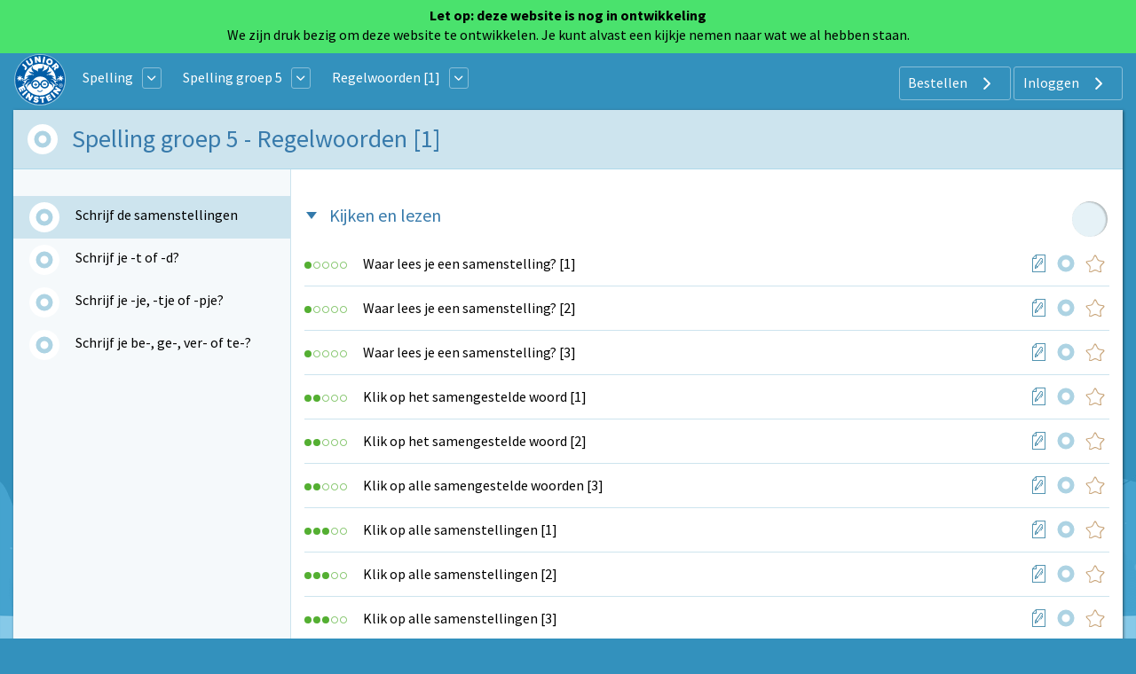

--- FILE ---
content_type: text/html; charset=UTF-8
request_url: https://spelling.junioreinstein.nl/spelling-groep-5/regelwoorden-1
body_size: 7695
content:
<!DOCTYPE html>
<html lang="nl-NL">
<head>
    



            <meta charset="UTF-8"/>
<meta name="viewport" content="width=device-width, initial-scale=1">
    
    <title>Spelling groep 5 | Regelwoorden [1] | Junior Einstein</title>



    <meta name="description" content="Regelwoorden. Oefen zo vaak als je wil. Door te oefenen met Junior Einstein wordt school een eitje.">
    <meta name="keywords" content="">
<meta name="generator" content="Junior Einstein BV">

                    <link href="/template/css/app.css?1700" rel="stylesheet"/>
        <link type="text/css" rel="stylesheet" href="/template/css/app_header.css?1700"/>

        <script>(function (w, d, u) {
                w.readyQ = [];
                w.bindReadyQ = [];

                function p(x, y) {
                    if (x == "ready") {
                        w.bindReadyQ.push(y);
                    } else {
                        w.readyQ.push(x);
                    }
                }

                var a = {ready: p, bind: p};
                w.$ = w.jQuery = function (f) {
                    if (f === d || f === u) {
                        return a
                    } else {
                        p(f)
                    }
                }
            })(window, document)</script>

    
    <link href="/template/css/exercise_table.css?1700" rel="stylesheet"/>

    <link rel="apple-touch-icon" sizes="180x180"
      href="/template/images/labels/nl_junioreinstein/icons/apple-touch-icon.png?1700">
<link rel="icon" type="image/png" sizes="32x32"
      href="/template/images/labels/nl_junioreinstein/icons/favicon-32x32.png?1700">
<link rel="icon" type="image/png" sizes="16x16"
      href="/template/images/labels/nl_junioreinstein/icons/favicon-16x16.png?1700">
<link rel="manifest" href="/template/images/labels/nl_junioreinstein/icons/site.webmanifest?1700">
<link rel="mask-icon" href="/template/images/labels/nl_junioreinstein/icons/safari-pinned-tab.svg?1700"
      color="#5bbad5">
<meta name="msapplication-TileColor" content="#da532c">
<meta name="theme-color" content="#ffffff">
    

    <style>


        @media (min-width: 1024px) and (max-width: 2200px) {
            #app-body {
                background: #3391bd url(/template/images/backgrounds/nl_junioreinstein/medium/bg-winter.png) no-repeat center bottom;
                background-attachment: fixed;
                background-size: 100%;
            }
        }

        @media (min-width: 2201px) {
            #app-body {
                background: #3391bd url(/template/images/backgrounds/nl_junioreinstein/large/bg-winter.png) no-repeat center bottom;
                background-attachment: fixed;
                background-size: 100%;
            }
        }
    </style>

            <link rel="canonical" href="https://spelling.junioreinstein.nl/spelling-groep-5/regelwoorden-1">
    
</head>


<body id="app-body" class="nl_junioreinstein">
<div id="audio_wrapper" style="display:none;">
    <audio id="nexus_audio_player" controls="controls">
    </audio>
</div>















    <div class="row collapse expanded" style="min-height:60px;background-color: #4ae26d;">
        <div class="small-12 columns" style="text-align: center;color:black;">
            <div style="margin-top: 6px">
                <b>Let op: deze website is nog in ontwikkeling</b><br>
                We zijn druk bezig om deze website te ontwikkelen.                Je kunt alvast een kijkje nemen naar wat we al hebben staan.            </div>
        </div>
    </div>

    <section id="app-header">
        <div id="app-header-wrapper" class="grid-container ">

        <div class="grid-x align-middle">
        <div class="shrink cell">

                                                <a href="https://www.junioreinstein.nl"><img
                                src="/template/images/labels/nl_junioreinstein/logo.svg?1700"
                                class="logo-medium-svg"></a>
                            

        </div>

                    <div class="auto cell show-for-medium">


                                    
<table style="width: auto; display:inline-block">
    <tr>
        <td style="padding-left:1rem;padding-right: 0.5rem">
            <a href="https://spelling.junioreinstein.nl/start" class="white">Spelling</a>
        </td>
        <td>
            <a href="#" class="dropdown-list button small hollow ghost radius pulldown-sites" style="padding:0.2rem;display: inline-block;margin:0;">
                <i class="JE-icon-arrow-down JE-icon-general"></i>
            </a>
        </td>

    </tr>
</table>

<div id="pulldown-sites-content" class="pulldown" style="display:none;">
    

                    
                <a href="https://www.rekenen-oefenen.nl/start?nwt=" class="pulldown-row pulldown-row-sites">
                    <img class="JE-icon-general" src="https://assets.junioreinstein.nl/nl_junioreinstein/misc/icons/1000/267/606d98d2ca6c0_nl.rekenenoefenen.svg" style="width:30px; height: 30px; margin-right: 5px;">
                    Rekenen
                </a>

            
        

    

                    
                <a href="https://www.taal-oefenen.nl/start?nwt=" class="pulldown-row pulldown-row-sites">
                    <img class="JE-icon-general" src="https://assets.junioreinstein.nl/nl_junioreinstein/misc/icons/1000/268/606d98f45718f_nl.taaloefenen.svg" style="width:30px; height: 30px; margin-right: 5px;">
                    Taal
                </a>

            
        

    

                    
                <a href="https://www.begrijpend-lezen-oefenen.nl/start?nwt=" class="pulldown-row pulldown-row-sites">
                    <img class="JE-icon-general" src="https://assets.junioreinstein.nl/nl_junioreinstein/misc/icons/1000/270/606d857463951_nl.begrijpendlezenoefenen.svg" style="width:30px; height: 30px; margin-right: 5px;">
                    Begrijpend lezen
                </a>

            
        

    

                    
                <a href="https://www.ieptoets-oefenen.nl/start?nwt=" class="pulldown-row pulldown-row-sites">
                    <img class="JE-icon-general" src="https://assets.junioreinstein.nl/nl_junioreinstein/misc/icons/1000/271/606d988a1ef8e_nl.ieptoetsoefenen.svg" style="width:30px; height: 30px; margin-right: 5px;">
                    IEP Toets
                </a>

            
        

    

                    
                <a href="https://www.verkeer-oefenen.nl/start?nwt=" class="pulldown-row pulldown-row-sites">
                    <img class="JE-icon-general" src="https://assets.junioreinstein.nl/nl_junioreinstein/misc/icons/1000/272/606d990a8e1a6_nl.verkeeroefenen.svg" style="width:30px; height: 30px; margin-right: 5px;">
                    Verkeer
                </a>

            
        

    

                    
                <a href="https://www.natuur-en-techniek-oefenen.nl/start?nwt=" class="pulldown-row pulldown-row-sites">
                    <img class="JE-icon-general" src="https://assets.junioreinstein.nl/nl_junioreinstein/misc/icons/1000/273/606d98c5c8ee0_nl.natuurentechniekoefenen.svg" style="width:30px; height: 30px; margin-right: 5px;">
                    Natuur &amp; techniek
                </a>

            
        

    

                    
                <a href="https://www.geschiedenis-oefenen.nl/start?nwt=" class="pulldown-row pulldown-row-sites">
                    <img class="JE-icon-general" src="https://assets.junioreinstein.nl/nl_junioreinstein/misc/icons/1000/274/606d8c36b0c90_nl.geschiedenisoefenen.svg" style="width:30px; height: 30px; margin-right: 5px;">
                    Geschiedenis
                </a>

            
        

    

                    
                <a href="https://www.aardrijkskunde-oefenen.nl/start?nwt=" class="pulldown-row pulldown-row-sites">
                    <img class="JE-icon-general" src="https://assets.junioreinstein.nl/nl_junioreinstein/misc/icons/1000/275/606d85f90531a_nl.aardrijkskundeoefenen.svg" style="width:30px; height: 30px; margin-right: 5px;">
                    Aardrijkskunde
                </a>

            
        

    

                    
                <a href="https://www.de-tafels-oefenen.nl/start?nwt=" class="pulldown-row pulldown-row-sites">
                    <img class="JE-icon-general" src="https://assets.junioreinstein.nl/nl_junioreinstein/misc/icons/1000/276/606d8c2161186_nl.detafelsoefenen.svg" style="width:30px; height: 30px; margin-right: 5px;">
                    De tafels
                </a>

            
        

    

                    
                <a href="https://www.levensbeschouwing-oefenen.nl/start?nwt=" class="pulldown-row pulldown-row-sites">
                    <img class="JE-icon-general" src="https://assets.junioreinstein.nl/nl_junioreinstein/misc/icons/1000/277/606d98bb0030e_nl.levensbeschouwingoefenen.svg" style="width:30px; height: 30px; margin-right: 5px;">
                    Levensbeschouwing
                </a>

            
        

    

                    
                <a href="https://www.topo-oefenen.nl/start?nwt=" class="pulldown-row pulldown-row-sites">
                    <img class="JE-icon-general" src="https://assets.junioreinstein.nl/nl_junioreinstein/misc/icons/1000/278/606d99008853a_nl.topooefenen.svg" style="width:30px; height: 30px; margin-right: 5px;">
                    Topo
                </a>

            
        

    

                    
                <a href="https://www.kleuters-oefenen.nl/start?nwt=" class="pulldown-row pulldown-row-sites">
                    <img class="JE-icon-general" src="https://assets.junioreinstein.nl/nl_junioreinstein/misc/icons/1000/306/606d989b72c87_nl.kleutersoefenen.svg" style="width:30px; height: 30px; margin-right: 5px;">
                    Kleuters
                </a>

            
        

    

                    
                <a href="https://www.junioreinstein.nl/start?nwt=" class="pulldown-row pulldown-row-sites">
                    <img class="JE-icon-general" src="https://assets.junioreinstein.nl/nl_junioreinstein/misc/icons/1000/308/606d98937d9ee_nl.junioreinstein.svg" style="width:30px; height: 30px; margin-right: 5px;">
                    JE Leerdoelen
                </a>

            
        

    

                    
                <a href="https://www.engels-oefenen.nl/start?nwt=" class="pulldown-row pulldown-row-sites">
                    <img class="JE-icon-general" src="https://assets.junioreinstein.nl/nl_junioreinstein/misc/icons/1000/312/606d8c2c91015_nl.engelsoefenen.svg" style="width:30px; height: 30px; margin-right: 5px;">
                    Engels
                </a>

            
        

    

                    
                <a href="https://spelling.junioreinstein.nl/start?nwt=" class="pulldown-row pulldown-row-sites">
                    <img class="JE-icon-general" src="https://assets.junioreinstein.nl/nl_junioreinstein/misc/icons/1000/317/5754c31108484d14d13fd636.svg" style="width:30px; height: 30px; margin-right: 5px;">
                    Spelling
                </a>

            
        

    

                    
                <a href="https://automatiseren.junioreinstein.nl/start?nwt=" class="pulldown-row pulldown-row-sites">
                    <img class="JE-icon-general" src="https://assets.junioreinstein.nl/nl_junioreinstein/misc/icons/1000/320/3cd42aba71007d67f3d65486.svg" style="width:30px; height: 30px; margin-right: 5px;">
                    Automatiseren
                </a>

            
        

    

                    
                <a href="https://doorstroomtoets.junioreinstein.nl/start?nwt=" class="pulldown-row pulldown-row-sites">
                    <img class="JE-icon-general" src="https://assets.junioreinstein.nl/nl_junioreinstein/misc/icons/1000/321/02540189e33e45ff09e18f45.svg" style="width:30px; height: 30px; margin-right: 5px;">
                    Doorstroomtoets
                </a>

            
        

    

                    
                <a href="https://toetsen.junioreinstein.nl/start?nwt=" class="pulldown-row pulldown-row-sites">
                    <img class="JE-icon-general" src="https://assets.junioreinstein.nl/nl_junioreinstein/misc/icons/1000/322/abfe953ff9a16135951ca336.svg" style="width:30px; height: 30px; margin-right: 5px;">
                    Toetsen
                </a>

            
        

    

                    
                <a href="https://lvstoetsen.junioreinstein.nl/start?nwt=" class="pulldown-row pulldown-row-sites">
                    <img class="JE-icon-general" src="https://assets.junioreinstein.nl/nl_junioreinstein/misc/icons/1000/322/abfe953ff9a16135951ca336.svg" style="width:30px; height: 30px; margin-right: 5px;">
                    LVS-Toetsen
                </a>

            
        

    </div>

<script>

    $(document).ready(function () {
        $('#pulldown-sites-content').show();
        $('.pulldown-sites').tooltipster({
            // we detach the element from the page and give it to Tooltipster to serve as content
            content: $('#pulldown-sites-content').detach(),
            // if you use a single element as content for several tooltips, set this option to true
            contentCloning: false,
            theme: ['tooltipster-light', 'pulldown-menu'],
            interactive: true,
            trigger: 'custom',
            triggerOpen: {
                mouseenter: true,
                touchstart: true
            },
            triggerClose: {
                mouseleave: true,
                scroll: true,
                tap: true
            }
        });
    });
</script>                
                                                            
<table style="width: auto; display:inline-block">
    <tr>
        <td style="padding-left:1rem;padding-right: 0.5rem">
            <a href="/spelling-groep-5" class="white">Spelling groep 5</a>
        </td>
        <td>
            <a href="#" class="dropdown-list button small hollow ghost radius pulldown-grade" style="padding:0.2rem;display: inline-block;margin:0;">
                <i class="JE-icon-arrow-down JE-icon-general"></i>
            </a>
        </td>

    </tr>
</table>

<div id="pulldown-grade-content" class="pulldown" style="display:none;">
    

                                    <a href="/spelling-groep-4" class="pulldown-row"><i class="" ></i>Spelling groep 4</a>
            
        

    

                                    <a href="/spelling-groep-5" class="pulldown-row"><i class="" ></i>Spelling groep 5</a>
            
        

    

                                    <a href="/spelling-groep-6" class="pulldown-row"><i class="" ></i>Spelling groep 6</a>
            
        

    

                                    <a href="/spelling-groep-7" class="pulldown-row"><i class="" ></i>Spelling groep 7</a>
            
        

    

                                    <a href="/spelling-groep-8" class="pulldown-row"><i class="" ></i>Spelling groep 8</a>
            
        

    </div>

<script>

    $(document).ready(function () {
        $('#pulldown-grade-content').show();
        $('.pulldown-grade').tooltipster({
            // we detach the element from the page and give it to Tooltipster to serve as content
            content: $('#pulldown-grade-content').detach(),
            // if you use a single element as content for several tooltips, set this option to true
            contentCloning: false,
            theme: ['tooltipster-light', 'pulldown-menu'],
            interactive: true,
            trigger: 'custom',
            triggerOpen: {
                mouseenter: true,
                touchstart: true
            },
            triggerClose: {
                mouseleave: true,
                scroll: true,
                tap: true
            }
        });
    });
</script>                                            
<table style="width: auto; display:inline-block">
    <tr>
        <td style="padding-left:1rem;padding-right: 0.5rem">
            <a href="/spelling-groep-5/regelwoorden-1" class="white">Regelwoorden [1]</a>
        </td>
        <td>
            <a href="#" class="dropdown-list button small hollow ghost radius pulldown-hcat" style="padding:0.2rem;display: inline-block;margin:0;">
                <i class="JE-icon-arrow-down JE-icon-general"></i>
            </a>
        </td>

    </tr>
</table>

<div id="pulldown-hcat-content" class="pulldown" style="display:none;">
    

                                    <a href="/spelling-groep-5/hoorwoorden" class="pulldown-row"><i class="" ></i>Hoorwoorden</a>
            
        

    

                                    <a href="/spelling-groep-5/net-als-woorden" class="pulldown-row"><i class="" ></i>Net-als-woorden</a>
            
        

    

                                    <a href="/spelling-groep-5/regelwoorden-1" class="pulldown-row"><i class="" ></i>Regelwoorden [1]</a>
            
        

    

                                    <a href="/spelling-groep-5/regelwoorden-2" class="pulldown-row"><i class="" ></i>Regelwoorden [2]</a>
            
        

    

                                    <a href="/spelling-groep-5/weetwoorden" class="pulldown-row"><i class="" ></i>Weetwoorden</a>
            
        

    </div>

<script>

    $(document).ready(function () {
        $('#pulldown-hcat-content').show();
        $('.pulldown-hcat').tooltipster({
            // we detach the element from the page and give it to Tooltipster to serve as content
            content: $('#pulldown-hcat-content').detach(),
            // if you use a single element as content for several tooltips, set this option to true
            contentCloning: false,
            theme: ['tooltipster-light', 'pulldown-menu'],
            interactive: true,
            trigger: 'custom',
            triggerOpen: {
                mouseenter: true,
                touchstart: true
            },
            triggerClose: {
                mouseleave: true,
                scroll: true,
                tap: true
            }
        });
    });
</script>                                    

            </div>
        
        <div class="medium-shrink auto cell text-right user-menu-container">
                        <a href="#" class="pulldown-user" style="display: none">
        </a>

    

    <div class="hide-for-small-only">
        <div class="pulldown user-menu" id="user-pulldown-content" style="display:none;">
            
                
                    <div class="grid-container full user-menu-item">
    <a href="https://www.junioreinstein.nl/">
        <div class="grid-x">
                        <div class="cell shrink icon-container">
                    <img src="/template/images/icons/home.svg" alt="Home-icon">
            </div>
                        <div class="cell auto item-title-container" style="text-align: left;">
                Home
            </div>
                            <div class="cell shrink item-arrow-container">
                    <i class="JE-icon-arrow JE-icon-general" style="color:#377aab;"></i>
                </div>

            

        </div>
    </a>
</div>







                                
            
                                
                    <div class="grid-container full user-menu-group">

    <a href="https://www.junioreinstein.nl/online/home">
        <div class="grid-x">
                        <div class="cell auto item-title-container" style="text-align: left;">
                Particulieren
            </div>
                                                            

        </div>
    </a>

    <div class="grid-x">
        <div class="cell">
            
                <div class="grid-container full user-menu-item">
    <a href="https://www.junioreinstein.nl/online/home">
        <div class="grid-x">
                        <div class="cell shrink icon-container">
                    <img src="/template/images/icons/online.svg" alt="Online oefenen-icon">
            </div>
                        <div class="cell auto item-title-container" style="text-align: left;">
                Online oefenen
            </div>
                            <div class="cell shrink item-arrow-container">
                    <i class="JE-icon-arrow JE-icon-general" style="color:#377aab;"></i>
                </div>

            

        </div>
    </a>
</div>







            
                <div class="grid-container full user-menu-item">
    <a href="https://www.junioreinstein.nl/online/subscriptions">
        <div class="grid-x">
                        <div class="cell shrink icon-container">
                    <img src="/template/images/icons/price.svg" alt="Prijzen en bestellen-icon">
            </div>
                        <div class="cell auto item-title-container" style="text-align: left;">
                Prijzen en bestellen
            </div>
                            <div class="cell shrink item-arrow-container">
                    <i class="JE-icon-arrow JE-icon-general" style="color:#377aab;"></i>
                </div>

            

        </div>
    </a>
</div>







            
                <div class="grid-container full user-menu-item">
    <a href="https://www.junioreinstein.nl/online/reviews">
        <div class="grid-x">
                        <div class="cell shrink icon-container">
                    <img src="/template/images/icons/reviews.svg" alt="Reviews-icon">
            </div>
                        <div class="cell auto item-title-container" style="text-align: left;">
                Reviews
            </div>
                            <div class="cell shrink item-arrow-container">
                    <i class="JE-icon-arrow JE-icon-general" style="color:#377aab;"></i>
                </div>

            

        </div>
    </a>
</div>







            
                <div class="grid-container full user-menu-item">
    <a href="https://webshop.junioreinstein.nl">
        <div class="grid-x">
                        <div class="cell shrink icon-container">
                    <img src="/template/images/icons/book.svg" alt="Leer- en oefenboeken-icon">
            </div>
                        <div class="cell auto item-title-container" style="text-align: left;">
                Leer- en oefenboeken
            </div>
                            <div class="cell shrink item-arrow-container">
                    <i class="JE-icon-arrow JE-icon-general" style="color:#377aab;"></i>
                </div>

            

        </div>
    </a>
</div>







                    </div>
    </div>


</div>




                
            
                                
                    <div class="grid-container full user-menu-group">

    <a href="https://www.junioreinstein.nl/school">
        <div class="grid-x">
                        <div class="cell auto item-title-container" style="text-align: left;">
                Scholen
            </div>
                                                            

        </div>
    </a>

    <div class="grid-x">
        <div class="cell">
            
                <div class="grid-container full user-menu-item">
    <a href="https://www.junioreinstein.nl/school/online">
        <div class="grid-x">
                        <div class="cell shrink icon-container">
                    <img src="/template/images/icons/online.svg" alt="Online leer- en oefenplatform-icon">
            </div>
                        <div class="cell auto item-title-container" style="text-align: left;">
                Online leer- en oefenplatform
            </div>
                            <div class="cell shrink item-arrow-container">
                    <i class="JE-icon-arrow JE-icon-general" style="color:#377aab;"></i>
                </div>

            

        </div>
    </a>
</div>







            
                <div class="grid-container full user-menu-item">
    <a href="https://www.junioreinstein.nl/school/worksheet">
        <div class="grid-x">
                        <div class="cell shrink icon-container">
                    <img src="/template/images/icons/worksheet.svg" alt="Premium werkbladencollectie-icon">
            </div>
                        <div class="cell auto item-title-container" style="text-align: left;">
                Premium werkbladencollectie
            </div>
                            <div class="cell shrink item-arrow-container">
                    <i class="JE-icon-arrow JE-icon-general" style="color:#377aab;"></i>
                </div>

            

        </div>
    </a>
</div>







            
                <div class="grid-container full user-menu-item">
    <a href="https://www.junioreinstein.nl/school/publisher">
        <div class="grid-x">
                        <div class="cell shrink icon-container">
                    <img src="/template/images/icons/book.svg" alt="Educatieve boeken-icon">
            </div>
                        <div class="cell auto item-title-container" style="text-align: left;">
                Educatieve boeken
            </div>
                            <div class="cell shrink item-arrow-container">
                    <i class="JE-icon-arrow JE-icon-general" style="color:#377aab;"></i>
                </div>

            

        </div>
    </a>
</div>







                    </div>
    </div>


</div>




                
            
                
                    <div class="grid-container full user-menu-item">
    <a href="https://www.junioreinstein.nl/instruction/faq">
        <div class="grid-x">
                        <div class="cell shrink icon-container">
                    <img src="/template/images/icons/faq.svg" alt="Veelgestelde vragen-icon">
            </div>
                        <div class="cell auto item-title-container" style="text-align: left;">
                Veelgestelde vragen
            </div>
                            <div class="cell shrink item-arrow-container">
                    <i class="JE-icon-arrow JE-icon-general" style="color:#377aab;"></i>
                </div>

            

        </div>
    </a>
</div>







                                
            
                                
                    <div class="grid-container full user-menu-group">

    <a href="https://www.junioreinstein.nl/about/home">
        <div class="grid-x">
                        <div class="cell auto item-title-container" style="text-align: left;">
                Over Junior Einstein
            </div>
                                                            

        </div>
    </a>

    <div class="grid-x">
        <div class="cell">
            
                <div class="grid-container full user-menu-item">
    <a href="https://www.junioreinstein.nl/vacancy">
        <div class="grid-x">
                        <div class="cell shrink icon-container">
                    <img src="/template/images/icons/vacancies.svg" alt="Vacatures-icon">
            </div>
                        <div class="cell auto item-title-container" style="text-align: left;">
                Vacatures
            </div>
                            <div class="cell shrink item-arrow-container">
                    <i class="JE-icon-arrow JE-icon-general" style="color:#377aab;"></i>
                </div>

            

        </div>
    </a>
</div>







            
                <div class="grid-container full user-menu-item">
    <a href="https://www.junioreinstein.nl/contact">
        <div class="grid-x">
                        <div class="cell shrink icon-container">
                    <img src="/template/images/icons/contact.svg" alt="Contact-icon">
            </div>
                        <div class="cell auto item-title-container" style="text-align: left;">
                Contact
            </div>
                            <div class="cell shrink item-arrow-container">
                    <i class="JE-icon-arrow JE-icon-general" style="color:#377aab;"></i>
                </div>

            

        </div>
    </a>
</div>







            
                <div class="grid-container full user-menu-item">
    <a href="https://www.junioreinstein.nl/about/team">
        <div class="grid-x">
                        <div class="cell shrink icon-container">
                    <img src="/template/images/icons/team.svg" alt="Team-icon">
            </div>
                        <div class="cell auto item-title-container" style="text-align: left;">
                Team
            </div>
                            <div class="cell shrink item-arrow-container">
                    <i class="JE-icon-arrow JE-icon-general" style="color:#377aab;"></i>
                </div>

            

        </div>
    </a>
</div>







                    </div>
    </div>


</div>




                
            
                
                    <div class="grid-container full user-menu-item">
    <a href="https://www.junioreinstein.nl/login">
        <div class="grid-x">
                        <div class="cell shrink icon-container">
                    <img src="/template/images/icons/login.svg" alt="Inloggen-icon">
            </div>
                        <div class="cell auto item-title-container" style="text-align: left;">
                Inloggen
            </div>
                            <div class="cell shrink item-arrow-container">
                    <i class="JE-icon-arrow JE-icon-general" style="color:#377aab;"></i>
                </div>

            

        </div>
    </a>
</div>







                                
                    </div>
    </div>


            <div class="show-for-large">
            <div class="text-right user-anon-buttons" style="">

                                    <a href="/subscriptions" class="button hollow ghost radius icon">
                        Bestellen
                        <i class="JE-icon-arrow JE-icon-general default-icon right"></i>
                    </a>
                                    <a href="/login" class="button hollow ghost radius icon">
                        Inloggen
                        <i class="JE-icon-arrow JE-icon-general default-icon right"></i>
                    </a>
                
            </div>
        </div>
    

    <div class="hide-for-large">
        <button id="hamburger-menu" class="button radius hollow  menu-icon float-right" type="button"
                style="border: none;">
            <i class="JE-icon-menu default-icon JE-icon-general right"></i>
        </button>
    </div>


        </div>
    </div>
    </div>
<div id="mobile-menu"></div>


    </section>

<div class="row small-collapse medium-uncollapse" style="margin-top: 0.25rem;">
    
    <div class="small-12 xxlarge-offset-1-5 xxlarge-9 columns">
        

<noscript>
    <style type="text/css">
        .pagecontainer {display:none;}
    </style>
    <div class="noscriptmsg">
        <div class="callout error">
            Je hebt javascript niet geactiveerd. Je kunt zonder javascript deze site niet gebruiken.        </div>

    </div>
</noscript>


        
    


        <div class="panel panel-drilldown" style="margin-top: 0">
        <div id="button-nav" class="show-for-small-only">

            <span class="hcat-icon hcat">
                <i class="JE-icon-arrow-left JE-icon-general bluetext small-arrow-left"
                   style="vertical-align:middle"></i>
                <a href="/spelling-groep-5">Spelling groep 5</a>

            </span>
                    </div>

        <div class="row collapse hide-for-small-only">
            <div class="small-12 columns drilldown-header ">
                <div class="grid-x">
                    <div class="cell shrink">

                        <div class="progress_indicator_small-container">


                                                                                        
                            
            <div>
               <a href="/subscription/required_3" class="progress-tooltip" title="&lt;div class=&quot;progress-circle-big&quot;&gt;
            &lt;div&gt;
               &lt;a href=&quot;&quot; class=&quot;&quot; title=&quot;&quot; style=&quot;background-image: none&quot;&gt;
                &lt;svg class=&quot;progress&quot; width=&quot;80&quot; height=&quot;80&quot; viewBox=&quot;0 0 80 80&quot;&gt;
                    &lt;circle class=&quot;progress__meter&quot; cx=&quot;40&quot; cy=&quot;40&quot; r=&quot;27&quot; stroke-width=&quot;15&quot; /&gt;
                    &lt;circle class=&quot;progress__value&quot; cx=&quot;40&quot; cy=&quot;40&quot; r=&quot;27&quot; stroke-width=&quot;15&quot; style=&quot;stroke:; stroke-dasharray: 169.56; stroke-dashoffset: 169.56&quot; /&gt;
                &lt;/svg&gt;
               &lt;/a&gt;
            &lt;/div&gt;&lt;/div&gt;&lt;div style=&quot;width:120px;text-align:center;font-size: 0.875rem;line-height: 0.95rem;margin: 10px 0;&quot;&gt;Log in om je voortgang te zien.&lt;/div&gt;" style="background-image: none">
                <svg class="progress" width="20" height="20" viewBox="0 0 20 20">
                    <circle class="progress__meter" cx="10" cy="10" r="7" stroke-width="5" />
                    <circle class="progress__value" cx="10" cy="10" r="7" stroke-width="5" style="stroke:; stroke-dasharray: 43.96; stroke-dashoffset: 43.96" />
                </svg>
               </a>
            </div>

                        </div>
                    </div>
                        <div class="cell auto">
                                                                                                                                                <h1>Spelling groep 5  -  Regelwoorden [1]
                                
                            </h1>
                        </div>
                    </div>
                </div>

        </div>
        <div class="row collapse" style="min-height:300px" data-equalizer data-equalize-on="medium">
            <div class="small-12 medium-3 columns  subcat-nav-left"
                 data-equalizer-watch>
                <h1 class="show-for-small-only" style="margin: 10px;font-size: 1.75rem;">
                    Regelwoorden [1]
                    
                </h1>

                <ul class="subcat-nav">
                                            <li class="subcat-nav active">
                            <i class="JE-icon-arrow JE-icon-general hide-for-medium bluetext small-arrow-right"></i>
                            <table>
                                <tr>
                                    <td class="td-progress-indicator">
                                        <div class="progress_indicator_small-container">

                                                                                                                                        

                                            
            <div>
               <a href="/subscription/required_3" class="progress-tooltip" title="&lt;div class=&quot;progress-circle-big&quot;&gt;
            &lt;div&gt;
               &lt;a href=&quot;&quot; class=&quot;&quot; title=&quot;&quot; style=&quot;background-image: none&quot;&gt;
                &lt;svg class=&quot;progress&quot; width=&quot;80&quot; height=&quot;80&quot; viewBox=&quot;0 0 80 80&quot;&gt;
                    &lt;circle class=&quot;progress__meter&quot; cx=&quot;40&quot; cy=&quot;40&quot; r=&quot;27&quot; stroke-width=&quot;15&quot; /&gt;
                    &lt;circle class=&quot;progress__value&quot; cx=&quot;40&quot; cy=&quot;40&quot; r=&quot;27&quot; stroke-width=&quot;15&quot; style=&quot;stroke:; stroke-dasharray: 169.56; stroke-dashoffset: 169.56&quot; /&gt;
                &lt;/svg&gt;
               &lt;/a&gt;
            &lt;/div&gt;&lt;/div&gt;&lt;div style=&quot;width:120px;text-align:center;font-size: 0.875rem;line-height: 0.95rem;margin: 10px 0;&quot;&gt;Log in om je voortgang te zien.&lt;/div&gt;" style="background-image: none">
                <svg class="progress" width="20" height="20" viewBox="0 0 20 20">
                    <circle class="progress__meter" cx="10" cy="10" r="7" stroke-width="5" />
                    <circle class="progress__value" cx="10" cy="10" r="7" stroke-width="5" style="stroke:; stroke-dasharray: 43.96; stroke-dashoffset: 43.96" />
                </svg>
               </a>
            </div>

                                        </div>
                                    </td>
                                    <td>
                                        <a href="/spelling-groep-5/regelwoorden-1/schrijf-de-samenstellingen" class="subcat-nav">
                                            Schrijf de samenstellingen
                                        </a>

                                    </td>
                                    <td>
                                        
                                    </td>
                                </tr>
                            </table>


                        </li>
                                            <li class="subcat-nav ">
                            <i class="JE-icon-arrow JE-icon-general hide-for-medium bluetext small-arrow-right"></i>
                            <table>
                                <tr>
                                    <td class="td-progress-indicator">
                                        <div class="progress_indicator_small-container">

                                                                                                                                        

                                            
            <div>
               <a href="/subscription/required_3" class="progress-tooltip" title="&lt;div class=&quot;progress-circle-big&quot;&gt;
            &lt;div&gt;
               &lt;a href=&quot;&quot; class=&quot;&quot; title=&quot;&quot; style=&quot;background-image: none&quot;&gt;
                &lt;svg class=&quot;progress&quot; width=&quot;80&quot; height=&quot;80&quot; viewBox=&quot;0 0 80 80&quot;&gt;
                    &lt;circle class=&quot;progress__meter&quot; cx=&quot;40&quot; cy=&quot;40&quot; r=&quot;27&quot; stroke-width=&quot;15&quot; /&gt;
                    &lt;circle class=&quot;progress__value&quot; cx=&quot;40&quot; cy=&quot;40&quot; r=&quot;27&quot; stroke-width=&quot;15&quot; style=&quot;stroke:; stroke-dasharray: 169.56; stroke-dashoffset: 169.56&quot; /&gt;
                &lt;/svg&gt;
               &lt;/a&gt;
            &lt;/div&gt;&lt;/div&gt;&lt;div style=&quot;width:120px;text-align:center;font-size: 0.875rem;line-height: 0.95rem;margin: 10px 0;&quot;&gt;Log in om je voortgang te zien.&lt;/div&gt;" style="background-image: none">
                <svg class="progress" width="20" height="20" viewBox="0 0 20 20">
                    <circle class="progress__meter" cx="10" cy="10" r="7" stroke-width="5" />
                    <circle class="progress__value" cx="10" cy="10" r="7" stroke-width="5" style="stroke:; stroke-dasharray: 43.96; stroke-dashoffset: 43.96" />
                </svg>
               </a>
            </div>

                                        </div>
                                    </td>
                                    <td>
                                        <a href="/spelling-groep-5/regelwoorden-1/schrijf-je-t-of-d" class="subcat-nav">
                                            Schrijf je -t of -d?
                                        </a>

                                    </td>
                                    <td>
                                        
                                    </td>
                                </tr>
                            </table>


                        </li>
                                            <li class="subcat-nav ">
                            <i class="JE-icon-arrow JE-icon-general hide-for-medium bluetext small-arrow-right"></i>
                            <table>
                                <tr>
                                    <td class="td-progress-indicator">
                                        <div class="progress_indicator_small-container">

                                                                                                                                        

                                            
            <div>
               <a href="/subscription/required_3" class="progress-tooltip" title="&lt;div class=&quot;progress-circle-big&quot;&gt;
            &lt;div&gt;
               &lt;a href=&quot;&quot; class=&quot;&quot; title=&quot;&quot; style=&quot;background-image: none&quot;&gt;
                &lt;svg class=&quot;progress&quot; width=&quot;80&quot; height=&quot;80&quot; viewBox=&quot;0 0 80 80&quot;&gt;
                    &lt;circle class=&quot;progress__meter&quot; cx=&quot;40&quot; cy=&quot;40&quot; r=&quot;27&quot; stroke-width=&quot;15&quot; /&gt;
                    &lt;circle class=&quot;progress__value&quot; cx=&quot;40&quot; cy=&quot;40&quot; r=&quot;27&quot; stroke-width=&quot;15&quot; style=&quot;stroke:; stroke-dasharray: 169.56; stroke-dashoffset: 169.56&quot; /&gt;
                &lt;/svg&gt;
               &lt;/a&gt;
            &lt;/div&gt;&lt;/div&gt;&lt;div style=&quot;width:120px;text-align:center;font-size: 0.875rem;line-height: 0.95rem;margin: 10px 0;&quot;&gt;Log in om je voortgang te zien.&lt;/div&gt;" style="background-image: none">
                <svg class="progress" width="20" height="20" viewBox="0 0 20 20">
                    <circle class="progress__meter" cx="10" cy="10" r="7" stroke-width="5" />
                    <circle class="progress__value" cx="10" cy="10" r="7" stroke-width="5" style="stroke:; stroke-dasharray: 43.96; stroke-dashoffset: 43.96" />
                </svg>
               </a>
            </div>

                                        </div>
                                    </td>
                                    <td>
                                        <a href="/spelling-groep-5/regelwoorden-1/schrijf-je-je-tje-of-pje" class="subcat-nav">
                                            Schrijf je -je, -tje of -pje?
                                        </a>

                                    </td>
                                    <td>
                                        
                                    </td>
                                </tr>
                            </table>


                        </li>
                                            <li class="subcat-nav ">
                            <i class="JE-icon-arrow JE-icon-general hide-for-medium bluetext small-arrow-right"></i>
                            <table>
                                <tr>
                                    <td class="td-progress-indicator">
                                        <div class="progress_indicator_small-container">

                                                                                                                                        

                                            
            <div>
               <a href="/subscription/required_3" class="progress-tooltip" title="&lt;div class=&quot;progress-circle-big&quot;&gt;
            &lt;div&gt;
               &lt;a href=&quot;&quot; class=&quot;&quot; title=&quot;&quot; style=&quot;background-image: none&quot;&gt;
                &lt;svg class=&quot;progress&quot; width=&quot;80&quot; height=&quot;80&quot; viewBox=&quot;0 0 80 80&quot;&gt;
                    &lt;circle class=&quot;progress__meter&quot; cx=&quot;40&quot; cy=&quot;40&quot; r=&quot;27&quot; stroke-width=&quot;15&quot; /&gt;
                    &lt;circle class=&quot;progress__value&quot; cx=&quot;40&quot; cy=&quot;40&quot; r=&quot;27&quot; stroke-width=&quot;15&quot; style=&quot;stroke:; stroke-dasharray: 169.56; stroke-dashoffset: 169.56&quot; /&gt;
                &lt;/svg&gt;
               &lt;/a&gt;
            &lt;/div&gt;&lt;/div&gt;&lt;div style=&quot;width:120px;text-align:center;font-size: 0.875rem;line-height: 0.95rem;margin: 10px 0;&quot;&gt;Log in om je voortgang te zien.&lt;/div&gt;" style="background-image: none">
                <svg class="progress" width="20" height="20" viewBox="0 0 20 20">
                    <circle class="progress__meter" cx="10" cy="10" r="7" stroke-width="5" />
                    <circle class="progress__value" cx="10" cy="10" r="7" stroke-width="5" style="stroke:; stroke-dasharray: 43.96; stroke-dashoffset: 43.96" />
                </svg>
               </a>
            </div>

                                        </div>
                                    </td>
                                    <td>
                                        <a href="/spelling-groep-5/regelwoorden-1/schrijf-je-be--ge--ver-of-te-" class="subcat-nav">
                                            Schrijf je be-, ge-, ver- of te-?
                                        </a>

                                    </td>
                                    <td>
                                        
                                    </td>
                                </tr>
                            </table>


                        </li>
                                    </ul>
            </div>
            <div class="small-12 medium-9  hide-for-small-only  columns cats-exercises-table"
                 data-equalizer-watch>
                
                    
                        
                                                            <table class="subcat-selector" width="100%">
                                    <tr>
                                        <td class="subcat-selector-arrow"><span class="active-subcat"></span></td>
                                        <td style="padding: 0.5rem 0 0.5rem 0;">
                                            <h5><a href="/spelling-groep-5/regelwoorden-1/schrijf-de-samenstellingen/kijken-en-lezen" class="subcat-selector">Kijken en lezen</a>
                                                
                                            </h5>

                                        </td>
                                        <td>

                                            <div id="small-medal-placeholder" style="margin-right: 0 !important;">
                                                <div class="medal-tooltip" style="width:40px; height:40px;" title="&lt;table class=&quot;tooltip-medal-table&quot;&gt;

    &lt;tr&gt;
        &lt;td class=&quot;text-center&quot;&gt;Neem een oefenpakket, zodat we de            &lt;br/&gt;gewonnen medailles kunnen bijhouden. &lt;br/&gt; &lt;br/&gt;&lt;/td&gt;
    &lt;/tr&gt;
    &lt;tr&gt;
        &lt;td class=&quot;text-center&quot;&gt;
            &lt;span class=&quot;medal medal-bronze&quot;&gt;&lt;/span&gt;
            &lt;span class=&quot;medal medal-silver&quot;&gt;&lt;/span&gt;
            &lt;span class=&quot;medal medal-gold&quot;&gt;&lt;/span&gt;
        &lt;/td&gt;
    &lt;/tr&gt;
&lt;/table&gt;"><a href="#" class="medal-"></a></div>
                                            </div>
                                        </td>
                                    </tr>

                                </table>
                                



<div class="exercises-table">

    
            

                            




        <div class="exercises-table-row">
            
                                                                    <div class="exercises-table-column stars show-for-medium">
                        <span class="stars-block  stars-1">1</span>
                    </div>
                
            
            
            

            <div class="exercises-table-column link ">


                
                
                
                                            <a href="/spelling-groep-5/regelwoorden-1/schrijf-de-samenstellingen/kijken-en-lezen/waar-lees-je-een-samenstelling-1-48732542">Waar lees je een samenstelling? [1]</a>
                    

                                


                
                                                    
                
                            </div>

                                                            <div class="exercises-table-column stars hide-for-medium">
                        <span class="stars-block  stars-1">1</span>
                    </div>
                
            

            
            <div class="exercises-table-column support-icons" style="width:100%">
                <table class="support-icons-table">
                    <tr>
                        
                        

                                                                            

                                                
                                                
                                                
                                                
                                                
                                                  
                                                                            <td>
                                <a class="tooltip-support grouped worksheet-connection"
                                   title="Werkblad (pdf)"
                                   href="https://spelling.junioreinstein.nl/werkbladen/regelwoorden/schrijf-de-samenstellingen/herken-de-samenstellingen/waar-lees-je-een-samenstelling-kruis-aan-94796091">&nbsp;</a>
                            </td>
                        

                        <td class="stats">
                            <div class="tooltip-stats">

                                                                                                        
            <div>
               <a href="/subscription/required_3" class="progress-tooltip" title="&lt;div class=&quot;progress-circle-big&quot;&gt;
            &lt;div&gt;
               &lt;a href=&quot;&quot; class=&quot;&quot; title=&quot;&quot; style=&quot;background-image: none&quot;&gt;
                &lt;svg class=&quot;progress&quot; width=&quot;80&quot; height=&quot;80&quot; viewBox=&quot;0 0 80 80&quot;&gt;
                    &lt;circle class=&quot;progress__meter&quot; cx=&quot;40&quot; cy=&quot;40&quot; r=&quot;27&quot; stroke-width=&quot;15&quot; /&gt;
                    &lt;circle class=&quot;progress__value&quot; cx=&quot;40&quot; cy=&quot;40&quot; r=&quot;27&quot; stroke-width=&quot;15&quot; style=&quot;stroke:; stroke-dasharray: 169.56; stroke-dashoffset: 169.56&quot; /&gt;
                &lt;/svg&gt;
               &lt;/a&gt;
            &lt;/div&gt;&lt;/div&gt;&lt;div style=&quot;width:120px;text-align:center;font-size: 0.875rem;line-height: 0.95rem;margin: 10px 0;&quot;&gt;Log in om je voortgang te zien.&lt;/div&gt;" style="background-image: none">
                <svg class="progress" width="20" height="20" viewBox="0 0 20 20">
                    <circle class="progress__meter" cx="10" cy="10" r="7" stroke-width="5" />
                    <circle class="progress__value" cx="10" cy="10" r="7" stroke-width="5" style="stroke:; stroke-dasharray: 43.96; stroke-dashoffset: 43.96" />
                </svg>
               </a>
            </div>
                                
                            </div>
                        </td>

                                                                                <td class="earned-stars">
                                <div class="earned-stars">
                                                                            <span class="star star-outline"></span>
                                    
                                </div>
                            </td>
                        


                    </tr>
                </table>
            </div>


        </div>
            

                            




        <div class="exercises-table-row">
            
                                                                    <div class="exercises-table-column stars show-for-medium">
                        <span class="stars-block  stars-1">1</span>
                    </div>
                
            
            
            

            <div class="exercises-table-column link ">


                
                
                
                                            <a href="/spelling-groep-5/regelwoorden-1/schrijf-de-samenstellingen/kijken-en-lezen/waar-lees-je-een-samenstelling-2-88545823">Waar lees je een samenstelling? [2]</a>
                    

                                


                
                                                    
                
                            </div>

                                                            <div class="exercises-table-column stars hide-for-medium">
                        <span class="stars-block  stars-1">1</span>
                    </div>
                
            

            
            <div class="exercises-table-column support-icons" style="width:100%">
                <table class="support-icons-table">
                    <tr>
                        
                        

                                                                            

                                                
                                                
                                                
                                                
                                                
                                                  
                                                                            <td>
                                <a class="tooltip-support grouped worksheet-connection"
                                   title="Werkblad (pdf)"
                                   href="https://spelling.junioreinstein.nl/werkbladen/regelwoorden/schrijf-de-samenstellingen/herken-de-samenstellingen/waar-lees-je-een-samenstelling-kruis-aan-13129823">&nbsp;</a>
                            </td>
                        

                        <td class="stats">
                            <div class="tooltip-stats">

                                                                                                        
            <div>
               <a href="/subscription/required_3" class="progress-tooltip" title="&lt;div class=&quot;progress-circle-big&quot;&gt;
            &lt;div&gt;
               &lt;a href=&quot;&quot; class=&quot;&quot; title=&quot;&quot; style=&quot;background-image: none&quot;&gt;
                &lt;svg class=&quot;progress&quot; width=&quot;80&quot; height=&quot;80&quot; viewBox=&quot;0 0 80 80&quot;&gt;
                    &lt;circle class=&quot;progress__meter&quot; cx=&quot;40&quot; cy=&quot;40&quot; r=&quot;27&quot; stroke-width=&quot;15&quot; /&gt;
                    &lt;circle class=&quot;progress__value&quot; cx=&quot;40&quot; cy=&quot;40&quot; r=&quot;27&quot; stroke-width=&quot;15&quot; style=&quot;stroke:; stroke-dasharray: 169.56; stroke-dashoffset: 169.56&quot; /&gt;
                &lt;/svg&gt;
               &lt;/a&gt;
            &lt;/div&gt;&lt;/div&gt;&lt;div style=&quot;width:120px;text-align:center;font-size: 0.875rem;line-height: 0.95rem;margin: 10px 0;&quot;&gt;Log in om je voortgang te zien.&lt;/div&gt;" style="background-image: none">
                <svg class="progress" width="20" height="20" viewBox="0 0 20 20">
                    <circle class="progress__meter" cx="10" cy="10" r="7" stroke-width="5" />
                    <circle class="progress__value" cx="10" cy="10" r="7" stroke-width="5" style="stroke:; stroke-dasharray: 43.96; stroke-dashoffset: 43.96" />
                </svg>
               </a>
            </div>
                                
                            </div>
                        </td>

                                                                                <td class="earned-stars">
                                <div class="earned-stars">
                                                                            <span class="star star-outline"></span>
                                    
                                </div>
                            </td>
                        


                    </tr>
                </table>
            </div>


        </div>
            

                            




        <div class="exercises-table-row">
            
                                                                    <div class="exercises-table-column stars show-for-medium">
                        <span class="stars-block  stars-1">1</span>
                    </div>
                
            
            
            

            <div class="exercises-table-column link ">


                
                
                
                                            <a href="/spelling-groep-5/regelwoorden-1/schrijf-de-samenstellingen/kijken-en-lezen/waar-lees-je-een-samenstelling-3-13342468">Waar lees je een samenstelling? [3]</a>
                    

                                


                
                                                    
                
                            </div>

                                                            <div class="exercises-table-column stars hide-for-medium">
                        <span class="stars-block  stars-1">1</span>
                    </div>
                
            

            
            <div class="exercises-table-column support-icons" style="width:100%">
                <table class="support-icons-table">
                    <tr>
                        
                        

                                                                            

                                                
                                                
                                                
                                                
                                                
                                                  
                                                                            <td>
                                <a class="tooltip-support grouped worksheet-connection"
                                   title="Werkblad (pdf)"
                                   href="https://spelling.junioreinstein.nl/werkbladen/regelwoorden/schrijf-de-samenstellingen/herken-de-samenstellingen/waar-lees-je-een-samenstelling-kruis-aan-95270998">&nbsp;</a>
                            </td>
                        

                        <td class="stats">
                            <div class="tooltip-stats">

                                                                                                        
            <div>
               <a href="/subscription/required_3" class="progress-tooltip" title="&lt;div class=&quot;progress-circle-big&quot;&gt;
            &lt;div&gt;
               &lt;a href=&quot;&quot; class=&quot;&quot; title=&quot;&quot; style=&quot;background-image: none&quot;&gt;
                &lt;svg class=&quot;progress&quot; width=&quot;80&quot; height=&quot;80&quot; viewBox=&quot;0 0 80 80&quot;&gt;
                    &lt;circle class=&quot;progress__meter&quot; cx=&quot;40&quot; cy=&quot;40&quot; r=&quot;27&quot; stroke-width=&quot;15&quot; /&gt;
                    &lt;circle class=&quot;progress__value&quot; cx=&quot;40&quot; cy=&quot;40&quot; r=&quot;27&quot; stroke-width=&quot;15&quot; style=&quot;stroke:; stroke-dasharray: 169.56; stroke-dashoffset: 169.56&quot; /&gt;
                &lt;/svg&gt;
               &lt;/a&gt;
            &lt;/div&gt;&lt;/div&gt;&lt;div style=&quot;width:120px;text-align:center;font-size: 0.875rem;line-height: 0.95rem;margin: 10px 0;&quot;&gt;Log in om je voortgang te zien.&lt;/div&gt;" style="background-image: none">
                <svg class="progress" width="20" height="20" viewBox="0 0 20 20">
                    <circle class="progress__meter" cx="10" cy="10" r="7" stroke-width="5" />
                    <circle class="progress__value" cx="10" cy="10" r="7" stroke-width="5" style="stroke:; stroke-dasharray: 43.96; stroke-dashoffset: 43.96" />
                </svg>
               </a>
            </div>
                                
                            </div>
                        </td>

                                                                                <td class="earned-stars">
                                <div class="earned-stars">
                                                                            <span class="star star-outline"></span>
                                    
                                </div>
                            </td>
                        


                    </tr>
                </table>
            </div>


        </div>
            

                            




        <div class="exercises-table-row">
            
                                                                    <div class="exercises-table-column stars show-for-medium">
                        <span class="stars-block  stars-2">2</span>
                    </div>
                
            
            
            

            <div class="exercises-table-column link ">


                
                
                
                                            <a href="/spelling-groep-5/regelwoorden-1/schrijf-de-samenstellingen/kijken-en-lezen/klik-op-het-samengestelde-woord-1">Klik op het samengestelde woord [1]</a>
                    

                                


                
                                                    
                
                            </div>

                                                            <div class="exercises-table-column stars hide-for-medium">
                        <span class="stars-block  stars-2">2</span>
                    </div>
                
            

            
            <div class="exercises-table-column support-icons" style="width:100%">
                <table class="support-icons-table">
                    <tr>
                        
                        

                                                                            

                                                
                                                
                                                
                                                
                                                
                                                  
                                                                            <td>
                                <a class="tooltip-support grouped worksheet-connection"
                                   title="Werkblad (pdf)"
                                   href="https://spelling.junioreinstein.nl/werkbladen/regelwoorden/schrijf-de-samenstellingen/onderstreep-de-samenstellingen/onderstreep-de-samengestelde-woorden-61009144">&nbsp;</a>
                            </td>
                        

                        <td class="stats">
                            <div class="tooltip-stats">

                                                                                                        
            <div>
               <a href="/subscription/required_3" class="progress-tooltip" title="&lt;div class=&quot;progress-circle-big&quot;&gt;
            &lt;div&gt;
               &lt;a href=&quot;&quot; class=&quot;&quot; title=&quot;&quot; style=&quot;background-image: none&quot;&gt;
                &lt;svg class=&quot;progress&quot; width=&quot;80&quot; height=&quot;80&quot; viewBox=&quot;0 0 80 80&quot;&gt;
                    &lt;circle class=&quot;progress__meter&quot; cx=&quot;40&quot; cy=&quot;40&quot; r=&quot;27&quot; stroke-width=&quot;15&quot; /&gt;
                    &lt;circle class=&quot;progress__value&quot; cx=&quot;40&quot; cy=&quot;40&quot; r=&quot;27&quot; stroke-width=&quot;15&quot; style=&quot;stroke:; stroke-dasharray: 169.56; stroke-dashoffset: 169.56&quot; /&gt;
                &lt;/svg&gt;
               &lt;/a&gt;
            &lt;/div&gt;&lt;/div&gt;&lt;div style=&quot;width:120px;text-align:center;font-size: 0.875rem;line-height: 0.95rem;margin: 10px 0;&quot;&gt;Log in om je voortgang te zien.&lt;/div&gt;" style="background-image: none">
                <svg class="progress" width="20" height="20" viewBox="0 0 20 20">
                    <circle class="progress__meter" cx="10" cy="10" r="7" stroke-width="5" />
                    <circle class="progress__value" cx="10" cy="10" r="7" stroke-width="5" style="stroke:; stroke-dasharray: 43.96; stroke-dashoffset: 43.96" />
                </svg>
               </a>
            </div>
                                
                            </div>
                        </td>

                                                                                <td class="earned-stars">
                                <div class="earned-stars">
                                                                            <span class="star star-outline"></span>
                                    
                                </div>
                            </td>
                        


                    </tr>
                </table>
            </div>


        </div>
            

                            




        <div class="exercises-table-row">
            
                                                                    <div class="exercises-table-column stars show-for-medium">
                        <span class="stars-block  stars-2">2</span>
                    </div>
                
            
            
            

            <div class="exercises-table-column link ">


                
                
                
                                            <a href="/spelling-groep-5/regelwoorden-1/schrijf-de-samenstellingen/kijken-en-lezen/klik-op-het-samengestelde-woord-2-90975854">Klik op het samengestelde woord [2]</a>
                    

                                


                
                                                    
                
                            </div>

                                                            <div class="exercises-table-column stars hide-for-medium">
                        <span class="stars-block  stars-2">2</span>
                    </div>
                
            

            
            <div class="exercises-table-column support-icons" style="width:100%">
                <table class="support-icons-table">
                    <tr>
                        
                        

                                                                            

                                                
                                                
                                                
                                                
                                                
                                                  
                                                                            <td>
                                <a class="tooltip-support grouped worksheet-connection"
                                   title="Werkblad (pdf)"
                                   href="https://spelling.junioreinstein.nl/werkbladen/regelwoorden/schrijf-de-samenstellingen/onderstreep-de-samenstellingen/onderstreep-de-samengestelde-woorden-29066438">&nbsp;</a>
                            </td>
                        

                        <td class="stats">
                            <div class="tooltip-stats">

                                                                                                        
            <div>
               <a href="/subscription/required_3" class="progress-tooltip" title="&lt;div class=&quot;progress-circle-big&quot;&gt;
            &lt;div&gt;
               &lt;a href=&quot;&quot; class=&quot;&quot; title=&quot;&quot; style=&quot;background-image: none&quot;&gt;
                &lt;svg class=&quot;progress&quot; width=&quot;80&quot; height=&quot;80&quot; viewBox=&quot;0 0 80 80&quot;&gt;
                    &lt;circle class=&quot;progress__meter&quot; cx=&quot;40&quot; cy=&quot;40&quot; r=&quot;27&quot; stroke-width=&quot;15&quot; /&gt;
                    &lt;circle class=&quot;progress__value&quot; cx=&quot;40&quot; cy=&quot;40&quot; r=&quot;27&quot; stroke-width=&quot;15&quot; style=&quot;stroke:; stroke-dasharray: 169.56; stroke-dashoffset: 169.56&quot; /&gt;
                &lt;/svg&gt;
               &lt;/a&gt;
            &lt;/div&gt;&lt;/div&gt;&lt;div style=&quot;width:120px;text-align:center;font-size: 0.875rem;line-height: 0.95rem;margin: 10px 0;&quot;&gt;Log in om je voortgang te zien.&lt;/div&gt;" style="background-image: none">
                <svg class="progress" width="20" height="20" viewBox="0 0 20 20">
                    <circle class="progress__meter" cx="10" cy="10" r="7" stroke-width="5" />
                    <circle class="progress__value" cx="10" cy="10" r="7" stroke-width="5" style="stroke:; stroke-dasharray: 43.96; stroke-dashoffset: 43.96" />
                </svg>
               </a>
            </div>
                                
                            </div>
                        </td>

                                                                                <td class="earned-stars">
                                <div class="earned-stars">
                                                                            <span class="star star-outline"></span>
                                    
                                </div>
                            </td>
                        


                    </tr>
                </table>
            </div>


        </div>
            

                            




        <div class="exercises-table-row">
            
                                                                    <div class="exercises-table-column stars show-for-medium">
                        <span class="stars-block  stars-2">2</span>
                    </div>
                
            
            
            

            <div class="exercises-table-column link ">


                
                
                
                                            <a href="/spelling-groep-5/regelwoorden-1/schrijf-de-samenstellingen/kijken-en-lezen/klik-op-alle-samengestelde-woorden-3">Klik op alle samengestelde woorden [3]</a>
                    

                                


                
                                                    
                
                            </div>

                                                            <div class="exercises-table-column stars hide-for-medium">
                        <span class="stars-block  stars-2">2</span>
                    </div>
                
            

            
            <div class="exercises-table-column support-icons" style="width:100%">
                <table class="support-icons-table">
                    <tr>
                        
                        

                                                                            

                                                
                                                
                                                
                                                
                                                
                                                  
                                                                            <td>
                                <a class="tooltip-support grouped worksheet-connection"
                                   title="Werkblad (pdf)"
                                   href="https://spelling.junioreinstein.nl/werkbladen/regelwoorden/schrijf-de-samenstellingen/onderstreep-de-samenstellingen/onderstreep-alle-samengestelde-woorden-44849539">&nbsp;</a>
                            </td>
                        

                        <td class="stats">
                            <div class="tooltip-stats">

                                                                                                        
            <div>
               <a href="/subscription/required_3" class="progress-tooltip" title="&lt;div class=&quot;progress-circle-big&quot;&gt;
            &lt;div&gt;
               &lt;a href=&quot;&quot; class=&quot;&quot; title=&quot;&quot; style=&quot;background-image: none&quot;&gt;
                &lt;svg class=&quot;progress&quot; width=&quot;80&quot; height=&quot;80&quot; viewBox=&quot;0 0 80 80&quot;&gt;
                    &lt;circle class=&quot;progress__meter&quot; cx=&quot;40&quot; cy=&quot;40&quot; r=&quot;27&quot; stroke-width=&quot;15&quot; /&gt;
                    &lt;circle class=&quot;progress__value&quot; cx=&quot;40&quot; cy=&quot;40&quot; r=&quot;27&quot; stroke-width=&quot;15&quot; style=&quot;stroke:; stroke-dasharray: 169.56; stroke-dashoffset: 169.56&quot; /&gt;
                &lt;/svg&gt;
               &lt;/a&gt;
            &lt;/div&gt;&lt;/div&gt;&lt;div style=&quot;width:120px;text-align:center;font-size: 0.875rem;line-height: 0.95rem;margin: 10px 0;&quot;&gt;Log in om je voortgang te zien.&lt;/div&gt;" style="background-image: none">
                <svg class="progress" width="20" height="20" viewBox="0 0 20 20">
                    <circle class="progress__meter" cx="10" cy="10" r="7" stroke-width="5" />
                    <circle class="progress__value" cx="10" cy="10" r="7" stroke-width="5" style="stroke:; stroke-dasharray: 43.96; stroke-dashoffset: 43.96" />
                </svg>
               </a>
            </div>
                                
                            </div>
                        </td>

                                                                                <td class="earned-stars">
                                <div class="earned-stars">
                                                                            <span class="star star-outline"></span>
                                    
                                </div>
                            </td>
                        


                    </tr>
                </table>
            </div>


        </div>
            

                            




        <div class="exercises-table-row">
            
                                                                    <div class="exercises-table-column stars show-for-medium">
                        <span class="stars-block  stars-3">3</span>
                    </div>
                
            
            
            

            <div class="exercises-table-column link ">


                
                
                
                                            <a href="/spelling-groep-5/regelwoorden-1/schrijf-de-samenstellingen/kijken-en-lezen/klik-op-alle-samenstellingen-1">Klik op alle samenstellingen [1]</a>
                    

                                


                
                                                    
                
                            </div>

                                                            <div class="exercises-table-column stars hide-for-medium">
                        <span class="stars-block  stars-3">3</span>
                    </div>
                
            

            
            <div class="exercises-table-column support-icons" style="width:100%">
                <table class="support-icons-table">
                    <tr>
                        
                        

                                                                            

                                                
                                                
                                                
                                                
                                                
                                                  
                                                                            <td>
                                <a class="tooltip-support grouped worksheet-connection"
                                   title="Werkblad (pdf)"
                                   href="https://spelling.junioreinstein.nl/werkbladen/regelwoorden/schrijf-de-samenstellingen/kleur-de-samenstellingen/kleur-alle-samenstellingen-in-83803726">&nbsp;</a>
                            </td>
                        

                        <td class="stats">
                            <div class="tooltip-stats">

                                                                                                        
            <div>
               <a href="/subscription/required_3" class="progress-tooltip" title="&lt;div class=&quot;progress-circle-big&quot;&gt;
            &lt;div&gt;
               &lt;a href=&quot;&quot; class=&quot;&quot; title=&quot;&quot; style=&quot;background-image: none&quot;&gt;
                &lt;svg class=&quot;progress&quot; width=&quot;80&quot; height=&quot;80&quot; viewBox=&quot;0 0 80 80&quot;&gt;
                    &lt;circle class=&quot;progress__meter&quot; cx=&quot;40&quot; cy=&quot;40&quot; r=&quot;27&quot; stroke-width=&quot;15&quot; /&gt;
                    &lt;circle class=&quot;progress__value&quot; cx=&quot;40&quot; cy=&quot;40&quot; r=&quot;27&quot; stroke-width=&quot;15&quot; style=&quot;stroke:; stroke-dasharray: 169.56; stroke-dashoffset: 169.56&quot; /&gt;
                &lt;/svg&gt;
               &lt;/a&gt;
            &lt;/div&gt;&lt;/div&gt;&lt;div style=&quot;width:120px;text-align:center;font-size: 0.875rem;line-height: 0.95rem;margin: 10px 0;&quot;&gt;Log in om je voortgang te zien.&lt;/div&gt;" style="background-image: none">
                <svg class="progress" width="20" height="20" viewBox="0 0 20 20">
                    <circle class="progress__meter" cx="10" cy="10" r="7" stroke-width="5" />
                    <circle class="progress__value" cx="10" cy="10" r="7" stroke-width="5" style="stroke:; stroke-dasharray: 43.96; stroke-dashoffset: 43.96" />
                </svg>
               </a>
            </div>
                                
                            </div>
                        </td>

                                                                                <td class="earned-stars">
                                <div class="earned-stars">
                                                                            <span class="star star-outline"></span>
                                    
                                </div>
                            </td>
                        


                    </tr>
                </table>
            </div>


        </div>
            

                            




        <div class="exercises-table-row">
            
                                                                    <div class="exercises-table-column stars show-for-medium">
                        <span class="stars-block  stars-3">3</span>
                    </div>
                
            
            
            

            <div class="exercises-table-column link ">


                
                
                
                                            <a href="/spelling-groep-5/regelwoorden-1/schrijf-de-samenstellingen/kijken-en-lezen/klik-op-alle-samenstellingen-2">Klik op alle samenstellingen [2]</a>
                    

                                


                
                                                    
                
                            </div>

                                                            <div class="exercises-table-column stars hide-for-medium">
                        <span class="stars-block  stars-3">3</span>
                    </div>
                
            

            
            <div class="exercises-table-column support-icons" style="width:100%">
                <table class="support-icons-table">
                    <tr>
                        
                        

                                                                            

                                                
                                                
                                                
                                                
                                                
                                                  
                                                                            <td>
                                <a class="tooltip-support grouped worksheet-connection"
                                   title="Werkblad (pdf)"
                                   href="https://spelling.junioreinstein.nl/werkbladen/regelwoorden/schrijf-de-samenstellingen/kleur-de-samenstellingen/kleur-alle-samenstellingen-in-91523889">&nbsp;</a>
                            </td>
                        

                        <td class="stats">
                            <div class="tooltip-stats">

                                                                                                        
            <div>
               <a href="/subscription/required_3" class="progress-tooltip" title="&lt;div class=&quot;progress-circle-big&quot;&gt;
            &lt;div&gt;
               &lt;a href=&quot;&quot; class=&quot;&quot; title=&quot;&quot; style=&quot;background-image: none&quot;&gt;
                &lt;svg class=&quot;progress&quot; width=&quot;80&quot; height=&quot;80&quot; viewBox=&quot;0 0 80 80&quot;&gt;
                    &lt;circle class=&quot;progress__meter&quot; cx=&quot;40&quot; cy=&quot;40&quot; r=&quot;27&quot; stroke-width=&quot;15&quot; /&gt;
                    &lt;circle class=&quot;progress__value&quot; cx=&quot;40&quot; cy=&quot;40&quot; r=&quot;27&quot; stroke-width=&quot;15&quot; style=&quot;stroke:; stroke-dasharray: 169.56; stroke-dashoffset: 169.56&quot; /&gt;
                &lt;/svg&gt;
               &lt;/a&gt;
            &lt;/div&gt;&lt;/div&gt;&lt;div style=&quot;width:120px;text-align:center;font-size: 0.875rem;line-height: 0.95rem;margin: 10px 0;&quot;&gt;Log in om je voortgang te zien.&lt;/div&gt;" style="background-image: none">
                <svg class="progress" width="20" height="20" viewBox="0 0 20 20">
                    <circle class="progress__meter" cx="10" cy="10" r="7" stroke-width="5" />
                    <circle class="progress__value" cx="10" cy="10" r="7" stroke-width="5" style="stroke:; stroke-dasharray: 43.96; stroke-dashoffset: 43.96" />
                </svg>
               </a>
            </div>
                                
                            </div>
                        </td>

                                                                                <td class="earned-stars">
                                <div class="earned-stars">
                                                                            <span class="star star-outline"></span>
                                    
                                </div>
                            </td>
                        


                    </tr>
                </table>
            </div>


        </div>
            

                            




        <div class="exercises-table-row">
            
                                                                    <div class="exercises-table-column stars show-for-medium">
                        <span class="stars-block  stars-3">3</span>
                    </div>
                
            
            
            

            <div class="exercises-table-column link ">


                
                
                
                                            <a href="/spelling-groep-5/regelwoorden-1/schrijf-de-samenstellingen/kijken-en-lezen/klik-op-alle-samenstellingen-3">Klik op alle samenstellingen [3]</a>
                    

                                


                
                                                    
                
                            </div>

                                                            <div class="exercises-table-column stars hide-for-medium">
                        <span class="stars-block  stars-3">3</span>
                    </div>
                
            

            
            <div class="exercises-table-column support-icons" style="width:100%">
                <table class="support-icons-table">
                    <tr>
                        
                        

                                                                            

                                                
                                                
                                                
                                                
                                                
                                                  
                                                                            <td>
                                <a class="tooltip-support grouped worksheet-connection"
                                   title="Werkblad (pdf)"
                                   href="https://spelling.junioreinstein.nl/werkbladen/regelwoorden/schrijf-de-samenstellingen/kleur-de-samenstellingen/kleur-alle-samenstellingen-in-10559733">&nbsp;</a>
                            </td>
                        

                        <td class="stats">
                            <div class="tooltip-stats">

                                                                                                        
            <div>
               <a href="/subscription/required_3" class="progress-tooltip" title="&lt;div class=&quot;progress-circle-big&quot;&gt;
            &lt;div&gt;
               &lt;a href=&quot;&quot; class=&quot;&quot; title=&quot;&quot; style=&quot;background-image: none&quot;&gt;
                &lt;svg class=&quot;progress&quot; width=&quot;80&quot; height=&quot;80&quot; viewBox=&quot;0 0 80 80&quot;&gt;
                    &lt;circle class=&quot;progress__meter&quot; cx=&quot;40&quot; cy=&quot;40&quot; r=&quot;27&quot; stroke-width=&quot;15&quot; /&gt;
                    &lt;circle class=&quot;progress__value&quot; cx=&quot;40&quot; cy=&quot;40&quot; r=&quot;27&quot; stroke-width=&quot;15&quot; style=&quot;stroke:; stroke-dasharray: 169.56; stroke-dashoffset: 169.56&quot; /&gt;
                &lt;/svg&gt;
               &lt;/a&gt;
            &lt;/div&gt;&lt;/div&gt;&lt;div style=&quot;width:120px;text-align:center;font-size: 0.875rem;line-height: 0.95rem;margin: 10px 0;&quot;&gt;Log in om je voortgang te zien.&lt;/div&gt;" style="background-image: none">
                <svg class="progress" width="20" height="20" viewBox="0 0 20 20">
                    <circle class="progress__meter" cx="10" cy="10" r="7" stroke-width="5" />
                    <circle class="progress__value" cx="10" cy="10" r="7" stroke-width="5" style="stroke:; stroke-dasharray: 43.96; stroke-dashoffset: 43.96" />
                </svg>
               </a>
            </div>
                                
                            </div>
                        </td>

                                                                                <td class="earned-stars">
                                <div class="earned-stars">
                                                                            <span class="star star-outline"></span>
                                    
                                </div>
                            </td>
                        


                    </tr>
                </table>
            </div>


        </div>
    
    
</div>

<div class="reveal" id="video-modal" data-reveal="true" data-reset-on-close="true">
    <button class="close-button close-reveal-modal float-right" data-close aria-label="Close reveal" type="button">
        <span aria-hidden="true">&times;</span>
    </button>
    <div class="flex-video">
        <video id="video" controls>
            <source id="mp4Source" src="" type="video/mp4">
            Uw browser ondersteunt niet de html5 video tag.        </video>
    </div>
</div>



                            
                        
                                                            <table class="subcat-selector" width="100%">
                                    <tr>
                                        <td class="subcat-selector-arrow"><span class="inactive-subcat"></span></td>
                                        <td style="padding: 0.5rem 0 0.5rem 0;">
                                            <h5><a href="/spelling-groep-5/regelwoorden-1/schrijf-de-samenstellingen/luisteren" class="subcat-selector">Luisteren</a>
                                                
                                            </h5>
                                        </td>
                                        <td>
                                            <div id="small-medal-placeholder" style="margin-right: 0 !important;">
                                                <div class="medal-tooltip" style="width:40px; height:40px;" title="&lt;table class=&quot;tooltip-medal-table&quot;&gt;

    &lt;tr&gt;
        &lt;td class=&quot;text-center&quot;&gt;Neem een oefenpakket, zodat we de            &lt;br/&gt;gewonnen medailles kunnen bijhouden. &lt;br/&gt; &lt;br/&gt;&lt;/td&gt;
    &lt;/tr&gt;
    &lt;tr&gt;
        &lt;td class=&quot;text-center&quot;&gt;
            &lt;span class=&quot;medal medal-bronze&quot;&gt;&lt;/span&gt;
            &lt;span class=&quot;medal medal-silver&quot;&gt;&lt;/span&gt;
            &lt;span class=&quot;medal medal-gold&quot;&gt;&lt;/span&gt;
        &lt;/td&gt;
    &lt;/tr&gt;
&lt;/table&gt;"><a href="#" class="medal-"></a></div>
                                            </div>
                                        </td>
                                    </tr>

                                </table>

                            
                        
                                                            <table class="subcat-selector" width="100%">
                                    <tr>
                                        <td class="subcat-selector-arrow"><span class="inactive-subcat"></span></td>
                                        <td style="padding: 0.5rem 0 0.5rem 0;">
                                            <h5><a href="/spelling-groep-5/regelwoorden-1/schrijf-de-samenstellingen/open-invuloefeningen" class="subcat-selector">Open invuloefeningen</a>
                                                
                                            </h5>
                                        </td>
                                        <td>
                                            <div id="small-medal-placeholder" style="margin-right: 0 !important;">
                                                <div class="medal-tooltip" style="width:40px; height:40px;" title="&lt;table class=&quot;tooltip-medal-table&quot;&gt;

    &lt;tr&gt;
        &lt;td class=&quot;text-center&quot;&gt;Neem een oefenpakket, zodat we de            &lt;br/&gt;gewonnen medailles kunnen bijhouden. &lt;br/&gt; &lt;br/&gt;&lt;/td&gt;
    &lt;/tr&gt;
    &lt;tr&gt;
        &lt;td class=&quot;text-center&quot;&gt;
            &lt;span class=&quot;medal medal-bronze&quot;&gt;&lt;/span&gt;
            &lt;span class=&quot;medal medal-silver&quot;&gt;&lt;/span&gt;
            &lt;span class=&quot;medal medal-gold&quot;&gt;&lt;/span&gt;
        &lt;/td&gt;
    &lt;/tr&gt;
&lt;/table&gt;"><a href="#" class="medal-"></a></div>
                                            </div>
                                        </td>
                                    </tr>

                                </table>

                            
                                                            
                                    
                                    
                                                </div>
        </div>

                
    </div>

    
    </div>

</div>



    <script src="/template/templates/js/jquery3.4.1.min.js?1700"></script>
    <script>(function ($, d) {
            $.each(readyQ, function (i, f) {
                $(f)
            });
            $.each(bindReadyQ, function (i, f) {
                $(d).bind("ready", f)
            })
        })(jQuery, document)</script>
    <script src="/template/tooltipster/tooltipster.bundle.js?1700"></script>
    <script src="/template/tooltipster/tooltipster-discovery.js?1700"></script>
    <script src="/template/js/foundation/foundation.js?1700"></script>
    <script src="/template/js/ajax.commands.js?1700"></script>
    <script src="/template/templates/js/audio.js?1700"></script>
    <script>$(document).foundation();</script>
    <script>

        $(document).ready(function () {
            $('.progress-tooltip').tooltipster({
                contentAsHTML: true,
                theme: ['tooltipster-light'],
            });
            $('.medal-tooltip').tooltipster({
                contentAsHTML: true,
                theme: ['tooltipster-light'],
            });
            $('.tooltip-support ').tooltipster({
                contentAsHTML: true,
                theme: ['tooltipster-light', 'tooltipster-light-support'],
            });
            $.tooltipster.group('grouped');
            $('a.support-video').on('click', function () {
                var player = document.getElementById('video');
                var mp4Vid = document.getElementById('mp4Source');
                player.pause();
                mp4Vid.src = $(this).attr('rel');
                player.load();
                player.play();

            });

        });


    </script>
    

        
        <script>var clicky_site_ids = clicky_site_ids || [];
            clicky_site_ids.push(100798972);</script>
        <script async src="//static.getclicky.com/js"></script>
    
    
        <!-- Global site tag (gtag.js) - Google Analytics -->
        <script async src="https://www.googletagmanager.com/gtag/js?id=G-9TXTY00QFC"></script>
        <script>
            window.dataLayer = window.dataLayer || [];

            function gtag() {
                dataLayer.push(arguments);
            }

            gtag('js', new Date());

            gtag('config', 'G-9TXTY00QFC', {'anonymize_ip': true});
        </script>

    
<script src="/template/js/app_header.js?1700"></script></body>

</html>


--- FILE ---
content_type: image/svg+xml
request_url: https://assets.junioreinstein.nl/nl_junioreinstein/misc/icons/1000/272/606d990a8e1a6_nl.verkeeroefenen.svg
body_size: 793
content:
<?xml version="1.0" encoding="utf-8"?>
<!-- Generator: Adobe Illustrator 25.2.1, SVG Export Plug-In . SVG Version: 6.00 Build 0)  -->
<svg version="1.1" id="Laag_1" xmlns="http://www.w3.org/2000/svg" xmlns:xlink="http://www.w3.org/1999/xlink" x="0px" y="0px"
	 viewBox="0 0 150 150" style="enable-background:new 0 0 150 150;" xml:space="preserve">
<style type="text/css">
	.st0{clip-path:url(#SVGID_2_);fill:#F89A1C;}
	.st1{clip-path:url(#SVGID_2_);fill:#FFFFFF;}
</style>
<g>
	<defs>
		<rect id="SVGID_1_" width="150" height="150"/>
	</defs>
	<clipPath id="SVGID_2_">
		<use xlink:href="#SVGID_1_"  style="overflow:visible;"/>
	</clipPath>
	<path class="st0" d="M75,150L75,150c-41.4,0-75-33.6-75-75C0,33.6,33.6,0,75,0s75,33.6,75,75C150,116.4,116.4,150,75,150"/>
	<path class="st1" d="M104.4,99.8c-6.6,0-12.1-4.5-13.8-10.5c14.8,0,16.2,0.8,16.4-1.8c0-0.8-0.3-1.3-6.8-15.6
		c1.3-0.4,2.7-0.6,4.2-0.6c7.9,0,14.3,6.4,14.3,14.3C118.6,93.4,112.2,99.8,104.4,99.8 M96.6,73.5l5.4,11.9l-11.9,0
		C90.1,80.5,92.7,76.1,96.6,73.5 M85.7,85.4l-3.5,0l9-23.6l3.5,7.7C89.4,72.8,85.8,78.7,85.7,85.4 M78.3,84.9L55.8,60.3l31.7-0.1
		L78.3,84.9z M59.9,85.8c0,7.9-6.4,14.3-14.3,14.3c-7.9,0-14.3-6.4-14.3-14.3c0-7.9,6.4-14.3,14.3-14.3c0.7,0,1.4,0.1,2.1,0.2
		c-4.5,14.3-4,12.7-4,13.9c0,1,0.8,1.8,1.8,1.9c1.9-0.2,1.4,0.1,6.1-14.7C56.5,75.1,59.9,80,59.9,85.8 M104.4,66.9
		c-2.1,0-4.1,0.3-6,1c-1.5-3.2-3.1-7-5.1-11.4l1.3-3.5l4.4-0.1v-3.6H82.5c-1.4,2,0.6,2,7.8,3.6l-1.3,3.6H56.7c2.2-7.6,1-7.1,10.8-7
		v-3.7C53.9,45.7,56.3,44.2,49,67.5c-1.1-0.2-2.2-0.3-3.4-0.3C35.4,67.2,27,75.5,27,85.8c0,10.3,8.4,18.6,18.6,18.6
		c10.3,0,18.6-8.4,18.6-18.6c0-7.7-4.7-14.3-11.3-17.1c0.4-1.3,0.8-2.6,1.3-4.1c27.2,28.7,17,24.1,31.7,24.7h0.2
		c1.7,8.5,9.3,14.9,18.2,14.9c10.3,0,18.6-8.4,18.6-18.6C123,75.2,114.6,66.9,104.4,66.9"/>
</g>
</svg>
